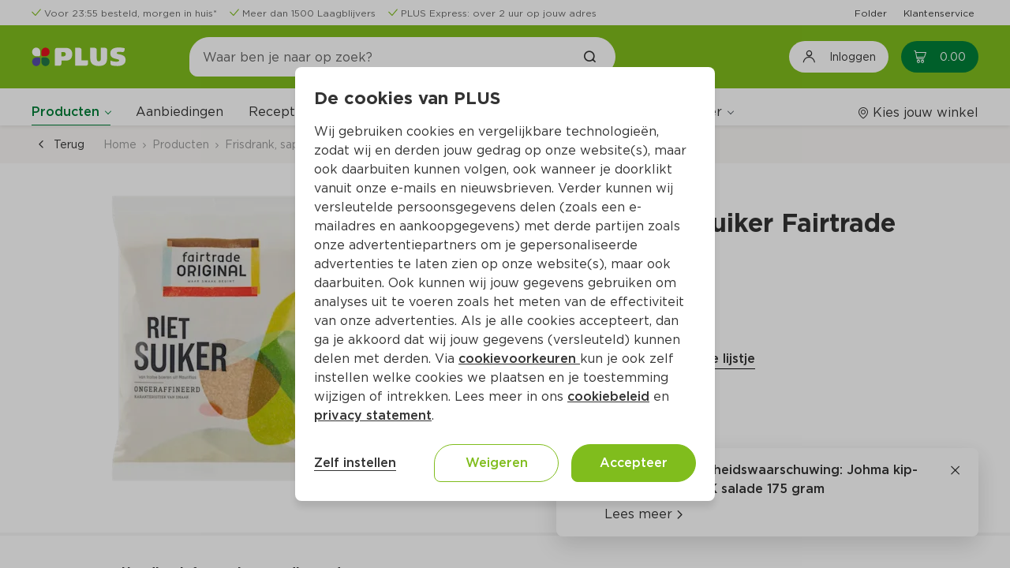

--- FILE ---
content_type: image/svg+xml
request_url: https://www.plus.nl/img/ECOP_Base_Assets.PLUS_logo.svg?tDAGmsZ_PymXxmKO_6L35w
body_size: 873
content:
<?xml version="1.0" encoding="UTF-8"?>
<svg width="712px" height="148px" viewBox="0 0 712 148" version="1.1" xmlns="http://www.w3.org/2000/svg" xmlns:xlink="http://www.w3.org/1999/xlink">
    <title>Logo/Brand/PLUS Diapositive Copy</title>
    <g id="Logo/Brand/PLUS-Diapositive-Copy" stroke="none" stroke-width="1" fill="none" fill-rule="evenodd">
        <g id="Group">
            <rect id="Rectangle" x="0" y="0" width="712" height="148"></rect>
            <g id="PLUS_logo" transform="translate(4.400000, 4.000000)">
                <path d="M694.8,18.8 C694.8,27.6 688,34.8 679.6,34.8 C678.8,34.8 677.6,34.8 676.8,34.4 C670.4,33.2 664,32.4 657.2,32.4 C649.6,32.4 636.4,32.8 636.4,41.2 C636.4,58.8 702.8,42 702.8,94 C702.8,130 669.2,139.2 641.2,139.2 C626.8,139.2 614.8,138 601.6,135.6 C594.4,134.4 588.8,127.6 588.8,119.6 L588.8,98 C601.6,103.6 618,106.8 632.4,106.8 C644,106.8 654.4,104.4 654.4,97.6 C654.4,79.6 588,95.6 588,43.6 C588,6.4 624.4,0 653.2,0 C666.8,0 682,2 695.2,4.8 L695.2,18.8 L694.8,18.8 L694.8,18.8 Z" id="Path" fill="#FFFFFF"></path>
                <path d="M171.2,136.8 C171.2,136.8 171.2,23.2 171.2,18.8 C171.2,10 177.6,2.8 186.4,2.8 C190.4,2.8 255.2,2.8 255.2,2.8 C274.8,2.8 301.6,13.2 301.6,49.2 C301.6,84.4 280.4,98.4 255.2,98.4 L220.4,98.4 L220.4,121.2 C220.4,130 213.6,137.2 205.2,137.2 L171.2,137.2 L171.2,136.8 Z M220,34 L220,67.2 L229.2,67.2 C240.8,67.2 252.8,64.8 252.8,50 C252.8,35.6 240.8,34 229.2,34 L220,34 L220,34 Z" id="Shape" fill="#FFFFFF"></path>
                <path d="M563.6,81.6 C563.6,125.2 538.4,139.2 500,139.2 C464.4,139.2 436.8,123.6 436.8,84 L436.8,2.4 L470.4,2.4 C478.8,2.4 485.6,9.6 485.6,18.4 L485.6,82 C485.6,94.8 489.2,104.4 500.8,104.4 C513.6,104.4 516.4,95.2 516.4,82.4 L516.4,2.4 L548.8,2.4 C556.8,2.4 564,9.6 564,18.4 L564,81.6 L563.6,81.6 Z" id="Path" fill="#FFFFFF"></path>
                <path d="M322.8,136.8 L322.8,2.4 L356.4,2.4 C364.4,2.4 371.6,9.6 371.6,18.4 L371.6,97.2 L420.4,97.2 L420.4,120.8 C420.4,129.6 413.6,136.8 405.2,136.8 L322.8,136.8 L322.8,136.8 Z" id="Path" fill="#FFFFFF"></path>
                <path d="M61.2,32.8 L61.2,54.8 C61.2,60.8 56.8,65.6 50.8,65.6 L30.4,65.6 C13.6,65.6 0,51.2 0,33.2 C0,15.6 13.6,0.8 30.4,0.8 C47.6,0.8 61.2,15.2 61.2,32.8 L61.2,32.8 Z" id="Path" fill="#FFFFFF"></path>
                <path d="M61.2,107.2 L61.2,85.6 C61.2,79.6 56.8,74.8 50.8,74.8 L30.4,74.8 C13.6,74.8 0,89.2 0,107.2 C0,125.2 13.6,139.6 30.4,139.6 C47.6,139.6 61.2,125.2 61.2,107.2 L61.2,107.2 Z" id="Path" fill="#554DA7"></path>
                <path d="M69.6,107.2 L69.6,85.6 C69.6,79.6 74,74.8 80,74.8 L100.4,74.8 C117.2,74.8 131.2,89.2 131.2,107.2 C131.2,125.2 117.2,139.6 100.4,139.6 C83.6,139.6 69.6,125.2 69.6,107.2 L69.6,107.2 Z" id="Path" fill="#227647"></path>
                <path d="M70,32.8 L70,54.8 C70,60.8 74.4,65.6 80,65.6 L100.4,65.6 C117.6,65.6 131.2,51.2 131.2,33.2 C131.2,15.6 117.6,0.8 100.4,0.8 C83.6,0.8 70,15.2 70,32.8 L70,32.8 Z" id="Path" fill="#E3131D"></path>
            </g>
        </g>
    </g>
</svg>